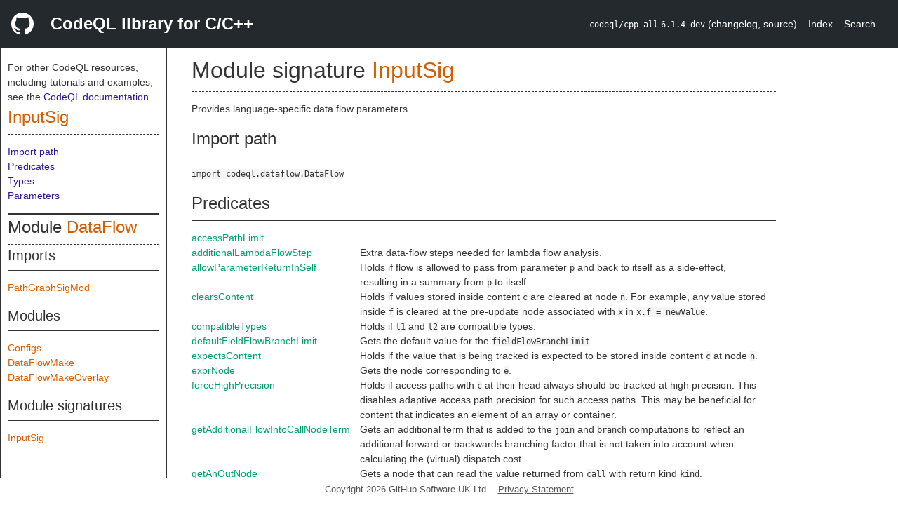

--- FILE ---
content_type: text/html; charset=utf-8
request_url: https://codeql.github.com/codeql-standard-libraries/cpp/codeql/dataflow/DataFlow.qll/module.DataFlow$InputSig.html
body_size: 4308
content:
<!DOCTYPE html><html><head><meta charset="utf-8"><meta name="viewport" content="width=device-width, initial-scale=1.0"><meta name="generator" content="qldoc"><meta name="description" content="API documentation for CodeQL"><meta name="keywords" content="CodeQL,QL,InputSig"><meta name="addsearch-category" content="C/C++ CodeQL library"><title>InputSig</title><link rel="stylesheet" type="text/css" href="https://codeql.github.com/assets/css/primer.css"><link rel="shortcut icon" href="https://codeql.github.com/assets/images/favicon.ico"><link rel="stylesheet" type="text/css" href="../../../qldoc.css"></head><body><div class="Header text-white"><div class="Header-item"><svg class="octicon octicon-mark-github mr-2" height="32" viewbox="0 0 16 16" width="32"><path fill-rule="even-odd" d="M8 0C3.58 0 0 3.58 0 8c0 3.54 2.29 6.53 5.47 7.59.4.07.55-.17.55-.38 0-.19-.01-.82-.01-1.49-2.01.37-2.53-.49-2.69-.94-.09-.23-.48-.94-.82-1.13-.28-.15-.68-.52-.01-.53.63-.01 1.08.58 1.23.82.72 1.21 1.87.87 2.33.66.07-.52.28-.87.51-1.07-1.78-.2-3.64-.89-3.64-3.95 0-.87.31-1.59.82-2.15-.08-.2-.36-1.02.08-2.12 0 0 .67-.21 2.2.82.64-.18 1.32-.27 2-.27.68 0 1.36.09 2 .27 1.53-1.04 2.2-.82 2.2-.82.44 1.1.16 1.92.08 2.12.51.56.82 1.27.82 2.15 0 3.07-1.87 3.75-3.65 3.95.29.25.54.73.54 1.48 0 1.07-.01 1.93-.01 2.2 0 .21.15.46.55.38A8.013 8.013 0 0 0 16 8c0-4.42-3.58-8-8-8z"></path></svg></div><div class="Header-item--full f2 text-bold">CodeQL library for C/C++</div><div class="Header-item"><span><code>codeql/cpp-all</code> <code>6.1.4-dev</code> <span> (<a title="Changelog" target="_blank" href="https://github.com/github/codeql/tree/codeql-cli/latest/cpp/ql/lib/CHANGELOG.md"><span class=".text-gray-light">changelog</span></a><span>, </span><a title="Source code" target="_blank" href="https://github.com/github/codeql/tree/codeql-cli/latest/cpp/ql/lib"><span class=".text-gray-light">source</span></a><span>)</span></span></span></div><div class="Header-item .text-gray-light"><div class="nav-section"><a href="../../../index.html">Index</a></div></div><div class="Header-item"><a title="Search the CodeQL libraries" target="_blank" href="https://codeql.github.com/codeql-standard-libraries/search.html"><span class=".text-gray-light">Search</span></a></div></div><div id="main"><nav id="sidebar"><div id="sidebar-content" class="pt-2"><div class="nav-section"><p>For other CodeQL resources, including tutorials and examples, see the <a href="https://codeql.github.com/docs/" class="codeql-link" target="_blank">CodeQL documentation</a><p>.</p></p><h2 class="section-heading"><a href="module.DataFlow$InputSig.html" class="ref-link ref-module">InputSig</a></h2><div class="doc-block"><ol class="section-links"><li></li><li></li><li><a href="module.DataFlow$InputSig.html#Import%20path">Import path</a></li><li><a href="module.DataFlow$InputSig.html#Predicates">Predicates</a></li><li><a href="module.DataFlow$InputSig.html#Types">Types</a></li><li><a href="module.DataFlow$InputSig.html#Parameters">Parameters</a></li></ol></div></div><div class="nav-section"><div><div><h2 class="section-heading"><span>Module <a href="module.DataFlow.html" class="ref-link ref-module" title="Module DataFlow">DataFlow</a></span></h2></div><div><h3 class="subsection-heading">Imports</h3><div class="doc-block"><table><tbody><tr><td><a href="module.DataFlow$PathGraphSigMod.html" class="ref-link ref-module" title="Module DataFlow::PathGraphSigMod">PathGraphSigMod</a></td></tr></tbody></table></div></div><div><h3 class="subsection-heading">Modules</h3><div class="doc-block"><table><tbody><tr><td><a href="module.DataFlow$Configs.html" class="ref-link ref-module" title="Module DataFlow::Configs">Configs</a></td></tr><tr><td><a href="module.DataFlow$DataFlowMake.html" class="ref-link ref-module" title="Module DataFlow::DataFlowMake">DataFlowMake</a></td></tr><tr><td><a href="module.DataFlow$DataFlowMakeOverlay.html" class="ref-link ref-module" title="Module DataFlow::DataFlowMakeOverlay">DataFlowMakeOverlay</a></td></tr></tbody></table></div></div><div><h3 class="subsection-heading">Module signatures</h3><div class="doc-block"><table><tbody><tr><td><a href="module.DataFlow$InputSig.html" class="ref-link ref-module" title="Module signature DataFlow::InputSig">InputSig</a></td></tr></tbody></table></div></div></div></div></div></nav><div class="overflow-y-auto width-full pt-2"><div id="content"><div><h1 class="section-heading" id="DataFlow::InputSig"><span><span>Module signature <span><a href="module.DataFlow$InputSig.html" class="ref-link ref-module" title="Module signature DataFlow::InputSig">InputSig</a></span></span></span></h1></div><div><div class="doc-block"><div class="qldoc"><p>Provides language-specific data flow parameters.</p>
</div></div></div><div><h2 class="subsection-heading" id="Import%20path">Import path</h2><div class="doc-block"><code>import codeql.dataflow.DataFlow</code></div></div><div><h2 class="subsection-heading" id="Predicates">Predicates</h2><div class="doc-block"><table><tbody><tr><td><a href="predicate.DataFlow$InputSig$accessPathLimit.html" class="ref-link ref-predicate" title="Predicate signature DataFlow::InputSig::accessPathLimit">accessPathLimit</a></td><td></td></tr><tr><td><a href="predicate.DataFlow$InputSig$additionalLambdaFlowStep.html" class="ref-link ref-predicate" title="Predicate signature DataFlow::InputSig::additionalLambdaFlowStep">additionalLambdaFlowStep</a></td><td><span class="qldoc-summary"><p>Extra data-flow steps needed for lambda flow analysis.</p>
</span></td></tr><tr><td><a href="predicate.DataFlow$InputSig$allowParameterReturnInSelf.html" class="ref-link ref-predicate" title="Predicate signature DataFlow::InputSig::allowParameterReturnInSelf">allowParameterReturnInSelf</a></td><td><span class="qldoc-summary"><p>Holds if flow is allowed to pass from parameter <code>p</code> and back to itself as a  side-effect, resulting in a summary from <code>p</code> to itself.</p>
</span></td></tr><tr><td><a href="predicate.DataFlow$InputSig$clearsContent.html" class="ref-link ref-predicate" title="Predicate signature DataFlow::InputSig::clearsContent">clearsContent</a></td><td><span class="qldoc-summary"><p>Holds if values stored inside content <code>c</code> are cleared at node <code>n</code>. For example,  any value stored inside <code>f</code> is cleared at the pre-update node associated with <code>x</code>  in <code>x.f &#61; newValue</code>.</p>
</span></td></tr><tr><td><a href="predicate.DataFlow$InputSig$compatibleTypes.html" class="ref-link ref-predicate" title="Predicate signature DataFlow::InputSig::compatibleTypes">compatibleTypes</a></td><td><span class="qldoc-summary"><p>Holds if <code>t1</code> and <code>t2</code> are compatible types.</p>
</span></td></tr><tr><td><a href="predicate.DataFlow$InputSig$defaultFieldFlowBranchLimit.html" class="ref-link ref-predicate" title="Predicate signature DataFlow::InputSig::defaultFieldFlowBranchLimit">defaultFieldFlowBranchLimit</a></td><td><span class="qldoc-summary"><p>Gets the default value for the <code>fieldFlowBranchLimit</code></p>
</span></td></tr><tr><td><a href="predicate.DataFlow$InputSig$expectsContent.html" class="ref-link ref-predicate" title="Predicate signature DataFlow::InputSig::expectsContent">expectsContent</a></td><td><span class="qldoc-summary"><p>Holds if the value that is being tracked is expected to be stored inside content <code>c</code>  at node <code>n</code>.</p>
</span></td></tr><tr><td><a href="predicate.DataFlow$InputSig$exprNode.html" class="ref-link ref-predicate" title="Predicate signature DataFlow::InputSig::exprNode">exprNode</a></td><td><span class="qldoc-summary"><p>Gets the node corresponding to <code>e</code>.</p>
</span></td></tr><tr><td><a href="predicate.DataFlow$InputSig$forceHighPrecision.html" class="ref-link ref-predicate" title="Predicate signature DataFlow::InputSig::forceHighPrecision">forceHighPrecision</a></td><td><span class="qldoc-summary"><p>Holds if access paths with <code>c</code> at their head always should be tracked at  high precision. This disables adaptive access path precision for such  access paths. This may be beneficial for content that indicates an  element of an array or container.</p>
</span></td></tr><tr><td><a href="predicate.DataFlow$InputSig$getAdditionalFlowIntoCallNodeTerm.html" class="ref-link ref-predicate" title="Predicate signature DataFlow::InputSig::getAdditionalFlowIntoCallNodeTerm">getAdditionalFlowIntoCallNodeTerm</a></td><td><span class="qldoc-summary"><p>Gets an additional term that is added to the <code>join</code> and <code>branch</code> computations to reflect  an additional forward or backwards branching factor that is not taken into account  when calculating the (virtual) dispatch cost.</p>
</span></td></tr><tr><td><a href="predicate.DataFlow$InputSig$getAnOutNode.html" class="ref-link ref-predicate" title="Predicate signature DataFlow::InputSig::getAnOutNode">getAnOutNode</a></td><td><span class="qldoc-summary"><p>Gets a node that can read the value returned from <code>call</code> with return kind  <code>kind</code>.</p>
</span></td></tr><tr><td><a href="predicate.DataFlow$InputSig$getContentApprox.html" class="ref-link ref-predicate" title="Predicate signature DataFlow::InputSig::getContentApprox">getContentApprox</a></td><td><span class="qldoc-summary"><p>Gets the content approximation for content <code>c</code>.</p>
</span></td></tr><tr><td><a href="predicate.DataFlow$InputSig$getNodeType.html" class="ref-link ref-predicate" title="Predicate signature DataFlow::InputSig::getNodeType">getNodeType</a></td><td></td></tr><tr><td><a href="predicate.DataFlow$InputSig$getSecondLevelScope.html" class="ref-link ref-predicate" title="Predicate signature DataFlow::InputSig::getSecondLevelScope">getSecondLevelScope</a></td><td><span class="qldoc-summary"><p>Gets the second-level scope containing the node <code>n</code>, if any.</p>
</span></td></tr><tr><td><a href="predicate.DataFlow$InputSig$golangSpecificParamArgFilter.html" class="ref-link ref-predicate" title="Predicate signature DataFlow::InputSig::golangSpecificParamArgFilter">golangSpecificParamArgFilter</a></td><td></td></tr><tr><td><a href="predicate.DataFlow$InputSig$ignoreFieldFlowBranchLimit.html" class="ref-link ref-predicate" title="Predicate signature DataFlow::InputSig::ignoreFieldFlowBranchLimit">ignoreFieldFlowBranchLimit</a></td><td><span class="qldoc-summary"><p>Holds if <code>fieldFlowBranchLimit</code> should be ignored for flow going into/out of <code>c</code>.</p>
</span></td></tr><tr><td><a href="predicate.DataFlow$InputSig$isArgumentNode.html" class="ref-link ref-predicate" title="Predicate signature DataFlow::InputSig::isArgumentNode">isArgumentNode</a></td><td></td></tr><tr><td><a href="predicate.DataFlow$InputSig$isEvaluatingInOverlay.html" class="ref-link ref-predicate" title="Predicate signature DataFlow::InputSig::isEvaluatingInOverlay">isEvaluatingInOverlay</a></td><td><span class="qldoc-summary"><p>Holds if the evaluator is currently evaluating with an overlay. The  implementation of this predicate needs to be <code>overlay[local]</code>. For a  language with no overlay support, <code>none()</code> is a valid implementation.</p>
</span></td></tr><tr><td><a href="predicate.DataFlow$InputSig$isParameterNode.html" class="ref-link ref-predicate" title="Predicate signature DataFlow::InputSig::isParameterNode">isParameterNode</a></td><td></td></tr><tr><td><a href="predicate.DataFlow$InputSig$isUnreachableInCall.html" class="ref-link ref-predicate" title="Predicate signature DataFlow::InputSig::isUnreachableInCall">isUnreachableInCall</a></td><td><span class="qldoc-summary"><p>Holds if the nodes in <code>nr</code> are unreachable when the call context is <code>call</code>.</p>
</span></td></tr><tr><td><a href="predicate.DataFlow$InputSig$jumpStep.html" class="ref-link ref-predicate" title="Predicate signature DataFlow::InputSig::jumpStep">jumpStep</a></td><td><span class="qldoc-summary"><p>Holds if data can flow from <code>node1</code> to <code>node2</code> through a non-local step  that does not follow a call edge. For example, a step through a global  variable.</p>
</span></td></tr><tr><td><a href="predicate.DataFlow$InputSig$knownSinkModel.html" class="ref-link ref-predicate" title="Predicate signature DataFlow::InputSig::knownSinkModel">knownSinkModel</a></td><td></td></tr><tr><td><a href="predicate.DataFlow$InputSig$knownSourceModel.html" class="ref-link ref-predicate" title="Predicate signature DataFlow::InputSig::knownSourceModel">knownSourceModel</a></td><td></td></tr><tr><td><a href="predicate.DataFlow$InputSig$lambdaCall.html" class="ref-link ref-predicate" title="Predicate signature DataFlow::InputSig::lambdaCall">lambdaCall</a></td><td><span class="qldoc-summary"><p>Holds if <code>call</code> is a lambda call of kind <code>kind</code> where <code>receiver</code> is the lambda expression.</p>
</span></td></tr><tr><td><a href="predicate.DataFlow$InputSig$lambdaCreation.html" class="ref-link ref-predicate" title="Predicate signature DataFlow::InputSig::lambdaCreation">lambdaCreation</a></td><td><span class="qldoc-summary"><p>Holds if <code>creation</code> is an expression that creates a lambda of kind <code>kind</code> for <code>c</code>.</p>
</span></td></tr><tr><td><a href="predicate.DataFlow$InputSig$localMustFlowStep.html" class="ref-link ref-predicate" title="Predicate signature DataFlow::InputSig::localMustFlowStep">localMustFlowStep</a></td><td><span class="qldoc-summary"><p>Holds if the value of <code>node2</code> is given by <code>node1</code>.</p>
</span></td></tr><tr><td><a href="predicate.DataFlow$InputSig$mayBenefitFromCallContext.html" class="ref-link ref-predicate" title="Predicate signature DataFlow::InputSig::mayBenefitFromCallContext">mayBenefitFromCallContext</a></td><td><span class="qldoc-summary"><p>Holds if the set of viable implementations that can be called by <code>call</code>  might be improved by knowing the call context.</p>
</span></td></tr><tr><td><a href="predicate.DataFlow$InputSig$neverSkipInPathGraph.html" class="ref-link ref-predicate" title="Predicate signature DataFlow::InputSig::neverSkipInPathGraph">neverSkipInPathGraph</a></td><td><span class="qldoc-summary"><p>Holds if <code>n</code> should never be skipped over in the <code>PathGraph</code> and in path  explanations.</p>
</span></td></tr><tr><td><a href="predicate.DataFlow$InputSig$nodeGetEnclosingCallable.html" class="ref-link ref-predicate" title="Predicate signature DataFlow::InputSig::nodeGetEnclosingCallable">nodeGetEnclosingCallable</a></td><td></td></tr><tr><td><a href="predicate.DataFlow$InputSig$nodeIsHidden.html" class="ref-link ref-predicate" title="Predicate signature DataFlow::InputSig::nodeIsHidden">nodeIsHidden</a></td><td></td></tr><tr><td><a href="predicate.DataFlow$InputSig$parameterMatch.html" class="ref-link ref-predicate" title="Predicate signature DataFlow::InputSig::parameterMatch">parameterMatch</a></td><td><span class="qldoc-summary"><p>Holds if the parameter position <code>ppos</code> matches the argument position  <code>apos</code>.</p>
</span></td></tr><tr><td><a href="predicate.DataFlow$InputSig$readStep.html" class="ref-link ref-predicate" title="Predicate signature DataFlow::InputSig::readStep">readStep</a></td><td><span class="qldoc-summary"><p>Holds if data can flow from <code>node1</code> to <code>node2</code> via a read of <code>c</code>.  Thus,  <code>node1</code> references an object with a content <code>c.getAReadContent()</code> whose  value ends up in <code>node2</code>.</p>
</span></td></tr><tr><td><a href="predicate.DataFlow$InputSig$simpleLocalFlowStep.html" class="ref-link ref-predicate" title="Predicate signature DataFlow::InputSig::simpleLocalFlowStep">simpleLocalFlowStep</a></td><td><span class="qldoc-summary"><p>Holds if there is a simple local flow step from <code>node1</code> to <code>node2</code>. These  are the value-preserving intra-callable flow steps.</p>
</span></td></tr><tr><td><a href="predicate.DataFlow$InputSig$storeStep.html" class="ref-link ref-predicate" title="Predicate signature DataFlow::InputSig::storeStep">storeStep</a></td><td><span class="qldoc-summary"><p>Holds if data can flow from <code>node1</code> to <code>node2</code> via a store into <code>c</code>.  Thus,  <code>node2</code> references an object with a content <code>c.getAStoreContent()</code> that  contains the value of <code>node1</code>.</p>
</span></td></tr><tr><td><a href="predicate.DataFlow$InputSig$typeStrongerThan.html" class="ref-link ref-predicate" title="Predicate signature DataFlow::InputSig::typeStrongerThan">typeStrongerThan</a></td><td><span class="qldoc-summary"><p>Holds if <code>t1</code> is strictly stronger than <code>t2</code>. That is, <code>t1</code> is a strict  subtype of <code>t2</code>.</p>
</span></td></tr><tr><td><a href="predicate.DataFlow$InputSig$validParameterAliasStep.html" class="ref-link ref-predicate" title="Predicate signature DataFlow::InputSig::validParameterAliasStep">validParameterAliasStep</a></td><td><span class="qldoc-summary"><p>Holds if the data-flow step from <code>node1</code> to <code>node2</code> can be used to  determine where side-effects may return from a callable.</p>
</span></td></tr><tr><td><a href="predicate.DataFlow$InputSig$viableCallable.html" class="ref-link ref-predicate" title="Predicate signature DataFlow::InputSig::viableCallable">viableCallable</a></td><td><span class="qldoc-summary"><p>Gets a viable implementation of the target of the given <code>Call</code>.</p>
</span></td></tr><tr><td><a href="predicate.DataFlow$InputSig$viableImplInCallContext.html" class="ref-link ref-predicate" title="Predicate signature DataFlow::InputSig::viableImplInCallContext">viableImplInCallContext</a></td><td><span class="qldoc-summary"><p>Gets a viable dispatch target of <code>call</code> in the context <code>ctx</code>. This is  restricted to those <code>call</code>s for which a context might make a difference.</p>
</span></td></tr></tbody></table></div></div><div><h2 class="subsection-heading" id="Types">Types</h2><div class="doc-block"><table><tbody><tr><td><a href="type.DataFlow$InputSig$ArgumentNode.html" class="ref-link ref-type" title="Type signature DataFlow::InputSig::ArgumentNode">ArgumentNode</a></td><td></td></tr><tr><td><a href="type.DataFlow$InputSig$ArgumentPosition.html" class="ref-link ref-type" title="Type signature DataFlow::InputSig::ArgumentPosition">ArgumentPosition</a></td><td></td></tr><tr><td><a href="type.DataFlow$InputSig$CastNode.html" class="ref-link ref-type" title="Type signature DataFlow::InputSig::CastNode">CastNode</a></td><td></td></tr><tr><td><a href="type.DataFlow$InputSig$Content.html" class="ref-link ref-type" title="Type signature DataFlow::InputSig::Content">Content</a></td><td></td></tr><tr><td><a href="type.DataFlow$InputSig$ContentApprox.html" class="ref-link ref-type" title="Type signature DataFlow::InputSig::ContentApprox">ContentApprox</a></td><td><span class="qldoc-summary"><p>A content approximation. A content approximation corresponds to one or  more <code>Content</code>s, and is used to provide an in-between level of precision  for pruning.</p>
</span></td></tr><tr><td><a href="type.DataFlow$InputSig$ContentSet.html" class="ref-link ref-type" title="Type signature DataFlow::InputSig::ContentSet">ContentSet</a></td><td><span class="qldoc-summary"><p>An entity that represents a set of <code>Content</code>s.</p>
</span></td></tr><tr><td><a href="type.DataFlow$InputSig$DataFlowCall.html" class="ref-link ref-type" title="Type signature DataFlow::InputSig::DataFlowCall">DataFlowCall</a></td><td></td></tr><tr><td><a href="type.DataFlow$InputSig$DataFlowCallable.html" class="ref-link ref-type" title="Type signature DataFlow::InputSig::DataFlowCallable">DataFlowCallable</a></td><td></td></tr><tr><td><a href="type.DataFlow$InputSig$DataFlowExpr.html" class="ref-link ref-type" title="Type signature DataFlow::InputSig::DataFlowExpr">DataFlowExpr</a></td><td></td></tr><tr><td><a href="type.DataFlow$InputSig$DataFlowSecondLevelScope.html" class="ref-link ref-type" title="Type signature DataFlow::InputSig::DataFlowSecondLevelScope">DataFlowSecondLevelScope</a></td><td><span class="qldoc-summary"><p>A second-level control-flow scope in a callable.</p>
</span></td></tr><tr><td><a href="type.DataFlow$InputSig$DataFlowType.html" class="ref-link ref-type" title="Type signature DataFlow::InputSig::DataFlowType">DataFlowType</a></td><td><span class="qldoc-summary"><p>A type for a data flow node.</p>
</span></td></tr><tr><td><a href="type.DataFlow$InputSig$LambdaCallKind.html" class="ref-link ref-type" title="Type signature DataFlow::InputSig::LambdaCallKind">LambdaCallKind</a></td><td></td></tr><tr><td><a href="type.DataFlow$InputSig$Node.html" class="ref-link ref-type" title="Type signature DataFlow::InputSig::Node">Node</a></td><td><span class="qldoc-summary"><p>A node in the data flow graph.</p>
</span></td></tr><tr><td><a href="type.DataFlow$InputSig$NodeRegion.html" class="ref-link ref-type" title="Type signature DataFlow::InputSig::NodeRegion">NodeRegion</a></td><td><span class="qldoc-summary"><p>A set of <code>Node</code>s in a <code>DataFlowCallable</code>.</p>
</span></td></tr><tr><td><a href="type.DataFlow$InputSig$OutNode.html" class="ref-link ref-type" title="Type signature DataFlow::InputSig::OutNode">OutNode</a></td><td><span class="qldoc-summary"><p>A node in the data flow graph that represents an output of a call.</p>
</span></td></tr><tr><td><a href="type.DataFlow$InputSig$ParameterNode.html" class="ref-link ref-type" title="Type signature DataFlow::InputSig::ParameterNode">ParameterNode</a></td><td></td></tr><tr><td><a href="type.DataFlow$InputSig$ParameterPosition.html" class="ref-link ref-type" title="Type signature DataFlow::InputSig::ParameterPosition">ParameterPosition</a></td><td></td></tr><tr><td><a href="type.DataFlow$InputSig$PostUpdateNode.html" class="ref-link ref-type" title="Type signature DataFlow::InputSig::PostUpdateNode">PostUpdateNode</a></td><td><span class="qldoc-summary"><p>A node in the data flow graph representing the value of some other node  after an operation that might have changed its state. A typical example is  an argument, which may have been modified by the callee. For example,  consider the following code calling a setter method:  <code>x.setFoo(y);</code>  The post-update node for the argument node <code>x</code> is the node representing the  value of <code>x</code> after the field <code>foo</code> has been updated.</p>
</span></td></tr><tr><td><a href="type.DataFlow$InputSig$ReturnKind.html" class="ref-link ref-type" title="Type signature DataFlow::InputSig::ReturnKind">ReturnKind</a></td><td></td></tr><tr><td><a href="type.DataFlow$InputSig$ReturnNode.html" class="ref-link ref-type" title="Type signature DataFlow::InputSig::ReturnNode">ReturnNode</a></td><td></td></tr></tbody></table></div></div><div><h2 class="subsection-heading" id="Parameters">Parameters</h2><div class="doc-block"><table><tbody><tr><td>Location</td><td></td><td><a href="../../util/Location.qll/type.Location$LocationSig.html" class="ref-link ref-type" title="Type signature Location::LocationSig">LocationSig</a></td></tr></tbody></table></div></div></div></div></div><footer id="content-footer">Copyright 2026 GitHub Software UK Ltd.<a title="Privacy statement and tracking preferences" target="_blank" href="https://docs.github.com/github/site-policy/github-privacy-statement">Privacy Statement</a></footer></body></html>